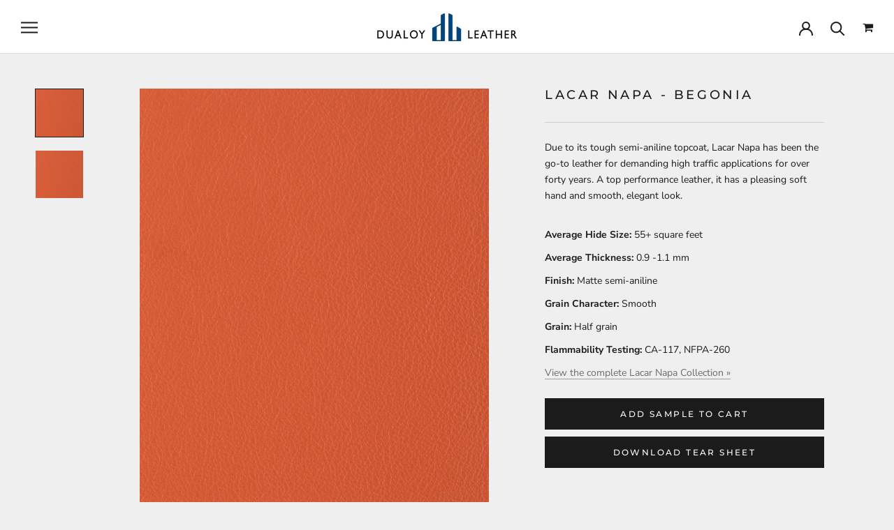

--- FILE ---
content_type: text/html; charset=utf-8
request_url: https://dualoy.com/products/lacar-napa-begonia
body_size: 18843
content:
  
<!doctype html>

<html class="no-js" lang="en">
  <head>
    <meta charset="utf-8">  
    <meta http-equiv="X-UA-Compatible" content="IE=edge,chrome=1">
    <meta name="viewport" content="width=device-width, initial-scale=1.0, height=device-height, minimum-scale=1.0, user-scalable=0">
    <meta name="theme-color" content="">

    <title>
      Lacar Napa - Begonia
      
      
    </title><meta name="description" content="Due to its tough semi-aniline topcoat, Lacar Napa has been the go-to leather for demanding high traffic applications for over forty years. A top performance leather, it has a pleasing soft hand and smooth, elegant look. Average Hide Size: 55+ square feet Average Thickness: 0.9 -1.1 mm Finish: Matte semi-aniline Grain C"><link rel="canonical" href="https://dualoy.com/products/lacar-napa-begonia"><link rel="shortcut icon" href="//dualoy.com/cdn/shop/files/Dualoy_Leather_32x32.png?v=1647375668" type="image/png"><meta property="og:type" content="product">
  <meta property="og:title" content="Lacar Napa - Begonia"><meta property="og:image" content="http://dualoy.com/cdn/shop/products/017_Dualoy_LacarNapa_Begonia_717e83b3-7207-4ead-a3ad-11f43632e7d7_grande.jpg?v=1584105654">
    <meta property="og:image:secure_url" content="https://dualoy.com/cdn/shop/products/017_Dualoy_LacarNapa_Begonia_717e83b3-7207-4ead-a3ad-11f43632e7d7_grande.jpg?v=1584105654"><meta property="product:price:amount" content="0.00">
  <meta property="product:price:currency" content="USD"><meta property="og:description" content="Due to its tough semi-aniline topcoat, Lacar Napa has been the go-to leather for demanding high traffic applications for over forty years. A top performance leather, it has a pleasing soft hand and smooth, elegant look. Average Hide Size: 55+ square feet Average Thickness: 0.9 -1.1 mm Finish: Matte semi-aniline Grain C"><meta property="og:url" content="https://dualoy.com/products/lacar-napa-begonia">
<meta property="og:site_name" content="Dualoy Leather"><meta name="twitter:card" content="summary"><meta name="twitter:title" content="Lacar Napa - Begonia">
  <meta name="twitter:description" content="Due to its tough semi-aniline topcoat, Lacar Napa has been the go-to leather for demanding high traffic applications for over forty years. A top performance leather, it has a pleasing soft hand and smooth, elegant look.

Average Hide Size: 55+ square feet
Average Thickness: 0.9 -1.1 mm
Finish: Matte semi-aniline
Grain Character: Smooth
Grain: Half grain
Flammability Testing: CA-117, NFPA-260
View the complete Lacar Napa Collection »">
  <meta name="twitter:image" content="https://dualoy.com/cdn/shop/products/017_Dualoy_LacarNapa_Begonia_717e83b3-7207-4ead-a3ad-11f43632e7d7_600x600_crop_center.jpg?v=1584105654">

    <script>window.performance && window.performance.mark && window.performance.mark('shopify.content_for_header.start');</script><meta id="shopify-digital-wallet" name="shopify-digital-wallet" content="/17335156790/digital_wallets/dialog">
<meta name="shopify-checkout-api-token" content="5c9f889cd53e197959ec16bb78cc6224">
<link rel="alternate" type="application/json+oembed" href="https://dualoy.com/products/lacar-napa-begonia.oembed">
<script async="async" src="/checkouts/internal/preloads.js?locale=en-US"></script>
<link rel="preconnect" href="https://shop.app" crossorigin="anonymous">
<script async="async" src="https://shop.app/checkouts/internal/preloads.js?locale=en-US&shop_id=17335156790" crossorigin="anonymous"></script>
<script id="shopify-features" type="application/json">{"accessToken":"5c9f889cd53e197959ec16bb78cc6224","betas":["rich-media-storefront-analytics"],"domain":"dualoy.com","predictiveSearch":true,"shopId":17335156790,"locale":"en"}</script>
<script>var Shopify = Shopify || {};
Shopify.shop = "dualoy.myshopify.com";
Shopify.locale = "en";
Shopify.currency = {"active":"USD","rate":"1.0"};
Shopify.country = "US";
Shopify.theme = {"name":"Maddy Edit 2026","id":148766588982,"schema_name":"Prestige","schema_version":"4.3.4","theme_store_id":855,"role":"main"};
Shopify.theme.handle = "null";
Shopify.theme.style = {"id":null,"handle":null};
Shopify.cdnHost = "dualoy.com/cdn";
Shopify.routes = Shopify.routes || {};
Shopify.routes.root = "/";</script>
<script type="module">!function(o){(o.Shopify=o.Shopify||{}).modules=!0}(window);</script>
<script>!function(o){function n(){var o=[];function n(){o.push(Array.prototype.slice.apply(arguments))}return n.q=o,n}var t=o.Shopify=o.Shopify||{};t.loadFeatures=n(),t.autoloadFeatures=n()}(window);</script>
<script>
  window.ShopifyPay = window.ShopifyPay || {};
  window.ShopifyPay.apiHost = "shop.app\/pay";
  window.ShopifyPay.redirectState = null;
</script>
<script id="shop-js-analytics" type="application/json">{"pageType":"product"}</script>
<script defer="defer" async type="module" src="//dualoy.com/cdn/shopifycloud/shop-js/modules/v2/client.init-shop-cart-sync_WVOgQShq.en.esm.js"></script>
<script defer="defer" async type="module" src="//dualoy.com/cdn/shopifycloud/shop-js/modules/v2/chunk.common_C_13GLB1.esm.js"></script>
<script defer="defer" async type="module" src="//dualoy.com/cdn/shopifycloud/shop-js/modules/v2/chunk.modal_CLfMGd0m.esm.js"></script>
<script type="module">
  await import("//dualoy.com/cdn/shopifycloud/shop-js/modules/v2/client.init-shop-cart-sync_WVOgQShq.en.esm.js");
await import("//dualoy.com/cdn/shopifycloud/shop-js/modules/v2/chunk.common_C_13GLB1.esm.js");
await import("//dualoy.com/cdn/shopifycloud/shop-js/modules/v2/chunk.modal_CLfMGd0m.esm.js");

  window.Shopify.SignInWithShop?.initShopCartSync?.({"fedCMEnabled":true,"windoidEnabled":true});

</script>
<script>
  window.Shopify = window.Shopify || {};
  if (!window.Shopify.featureAssets) window.Shopify.featureAssets = {};
  window.Shopify.featureAssets['shop-js'] = {"shop-cart-sync":["modules/v2/client.shop-cart-sync_DuR37GeY.en.esm.js","modules/v2/chunk.common_C_13GLB1.esm.js","modules/v2/chunk.modal_CLfMGd0m.esm.js"],"init-fed-cm":["modules/v2/client.init-fed-cm_BucUoe6W.en.esm.js","modules/v2/chunk.common_C_13GLB1.esm.js","modules/v2/chunk.modal_CLfMGd0m.esm.js"],"shop-toast-manager":["modules/v2/client.shop-toast-manager_B0JfrpKj.en.esm.js","modules/v2/chunk.common_C_13GLB1.esm.js","modules/v2/chunk.modal_CLfMGd0m.esm.js"],"init-shop-cart-sync":["modules/v2/client.init-shop-cart-sync_WVOgQShq.en.esm.js","modules/v2/chunk.common_C_13GLB1.esm.js","modules/v2/chunk.modal_CLfMGd0m.esm.js"],"shop-button":["modules/v2/client.shop-button_B_U3bv27.en.esm.js","modules/v2/chunk.common_C_13GLB1.esm.js","modules/v2/chunk.modal_CLfMGd0m.esm.js"],"init-windoid":["modules/v2/client.init-windoid_DuP9q_di.en.esm.js","modules/v2/chunk.common_C_13GLB1.esm.js","modules/v2/chunk.modal_CLfMGd0m.esm.js"],"shop-cash-offers":["modules/v2/client.shop-cash-offers_BmULhtno.en.esm.js","modules/v2/chunk.common_C_13GLB1.esm.js","modules/v2/chunk.modal_CLfMGd0m.esm.js"],"pay-button":["modules/v2/client.pay-button_CrPSEbOK.en.esm.js","modules/v2/chunk.common_C_13GLB1.esm.js","modules/v2/chunk.modal_CLfMGd0m.esm.js"],"init-customer-accounts":["modules/v2/client.init-customer-accounts_jNk9cPYQ.en.esm.js","modules/v2/client.shop-login-button_DJ5ldayH.en.esm.js","modules/v2/chunk.common_C_13GLB1.esm.js","modules/v2/chunk.modal_CLfMGd0m.esm.js"],"avatar":["modules/v2/client.avatar_BTnouDA3.en.esm.js"],"checkout-modal":["modules/v2/client.checkout-modal_pBPyh9w8.en.esm.js","modules/v2/chunk.common_C_13GLB1.esm.js","modules/v2/chunk.modal_CLfMGd0m.esm.js"],"init-shop-for-new-customer-accounts":["modules/v2/client.init-shop-for-new-customer-accounts_BUoCy7a5.en.esm.js","modules/v2/client.shop-login-button_DJ5ldayH.en.esm.js","modules/v2/chunk.common_C_13GLB1.esm.js","modules/v2/chunk.modal_CLfMGd0m.esm.js"],"init-customer-accounts-sign-up":["modules/v2/client.init-customer-accounts-sign-up_CnczCz9H.en.esm.js","modules/v2/client.shop-login-button_DJ5ldayH.en.esm.js","modules/v2/chunk.common_C_13GLB1.esm.js","modules/v2/chunk.modal_CLfMGd0m.esm.js"],"init-shop-email-lookup-coordinator":["modules/v2/client.init-shop-email-lookup-coordinator_CzjY5t9o.en.esm.js","modules/v2/chunk.common_C_13GLB1.esm.js","modules/v2/chunk.modal_CLfMGd0m.esm.js"],"shop-follow-button":["modules/v2/client.shop-follow-button_CsYC63q7.en.esm.js","modules/v2/chunk.common_C_13GLB1.esm.js","modules/v2/chunk.modal_CLfMGd0m.esm.js"],"shop-login-button":["modules/v2/client.shop-login-button_DJ5ldayH.en.esm.js","modules/v2/chunk.common_C_13GLB1.esm.js","modules/v2/chunk.modal_CLfMGd0m.esm.js"],"shop-login":["modules/v2/client.shop-login_B9ccPdmx.en.esm.js","modules/v2/chunk.common_C_13GLB1.esm.js","modules/v2/chunk.modal_CLfMGd0m.esm.js"],"lead-capture":["modules/v2/client.lead-capture_D0K_KgYb.en.esm.js","modules/v2/chunk.common_C_13GLB1.esm.js","modules/v2/chunk.modal_CLfMGd0m.esm.js"],"payment-terms":["modules/v2/client.payment-terms_BWmiNN46.en.esm.js","modules/v2/chunk.common_C_13GLB1.esm.js","modules/v2/chunk.modal_CLfMGd0m.esm.js"]};
</script>
<script id="__st">var __st={"a":17335156790,"offset":-18000,"reqid":"d69027f6-3ac4-4a5e-a23d-93e06db2b4a6-1769630312","pageurl":"dualoy.com\/products\/lacar-napa-begonia","u":"8b565516bb60","p":"product","rtyp":"product","rid":4481643937846};</script>
<script>window.ShopifyPaypalV4VisibilityTracking = true;</script>
<script id="captcha-bootstrap">!function(){'use strict';const t='contact',e='account',n='new_comment',o=[[t,t],['blogs',n],['comments',n],[t,'customer']],c=[[e,'customer_login'],[e,'guest_login'],[e,'recover_customer_password'],[e,'create_customer']],r=t=>t.map((([t,e])=>`form[action*='/${t}']:not([data-nocaptcha='true']) input[name='form_type'][value='${e}']`)).join(','),a=t=>()=>t?[...document.querySelectorAll(t)].map((t=>t.form)):[];function s(){const t=[...o],e=r(t);return a(e)}const i='password',u='form_key',d=['recaptcha-v3-token','g-recaptcha-response','h-captcha-response',i],f=()=>{try{return window.sessionStorage}catch{return}},m='__shopify_v',_=t=>t.elements[u];function p(t,e,n=!1){try{const o=window.sessionStorage,c=JSON.parse(o.getItem(e)),{data:r}=function(t){const{data:e,action:n}=t;return t[m]||n?{data:e,action:n}:{data:t,action:n}}(c);for(const[e,n]of Object.entries(r))t.elements[e]&&(t.elements[e].value=n);n&&o.removeItem(e)}catch(o){console.error('form repopulation failed',{error:o})}}const l='form_type',E='cptcha';function T(t){t.dataset[E]=!0}const w=window,h=w.document,L='Shopify',v='ce_forms',y='captcha';let A=!1;((t,e)=>{const n=(g='f06e6c50-85a8-45c8-87d0-21a2b65856fe',I='https://cdn.shopify.com/shopifycloud/storefront-forms-hcaptcha/ce_storefront_forms_captcha_hcaptcha.v1.5.2.iife.js',D={infoText:'Protected by hCaptcha',privacyText:'Privacy',termsText:'Terms'},(t,e,n)=>{const o=w[L][v],c=o.bindForm;if(c)return c(t,g,e,D).then(n);var r;o.q.push([[t,g,e,D],n]),r=I,A||(h.body.append(Object.assign(h.createElement('script'),{id:'captcha-provider',async:!0,src:r})),A=!0)});var g,I,D;w[L]=w[L]||{},w[L][v]=w[L][v]||{},w[L][v].q=[],w[L][y]=w[L][y]||{},w[L][y].protect=function(t,e){n(t,void 0,e),T(t)},Object.freeze(w[L][y]),function(t,e,n,w,h,L){const[v,y,A,g]=function(t,e,n){const i=e?o:[],u=t?c:[],d=[...i,...u],f=r(d),m=r(i),_=r(d.filter((([t,e])=>n.includes(e))));return[a(f),a(m),a(_),s()]}(w,h,L),I=t=>{const e=t.target;return e instanceof HTMLFormElement?e:e&&e.form},D=t=>v().includes(t);t.addEventListener('submit',(t=>{const e=I(t);if(!e)return;const n=D(e)&&!e.dataset.hcaptchaBound&&!e.dataset.recaptchaBound,o=_(e),c=g().includes(e)&&(!o||!o.value);(n||c)&&t.preventDefault(),c&&!n&&(function(t){try{if(!f())return;!function(t){const e=f();if(!e)return;const n=_(t);if(!n)return;const o=n.value;o&&e.removeItem(o)}(t);const e=Array.from(Array(32),(()=>Math.random().toString(36)[2])).join('');!function(t,e){_(t)||t.append(Object.assign(document.createElement('input'),{type:'hidden',name:u})),t.elements[u].value=e}(t,e),function(t,e){const n=f();if(!n)return;const o=[...t.querySelectorAll(`input[type='${i}']`)].map((({name:t})=>t)),c=[...d,...o],r={};for(const[a,s]of new FormData(t).entries())c.includes(a)||(r[a]=s);n.setItem(e,JSON.stringify({[m]:1,action:t.action,data:r}))}(t,e)}catch(e){console.error('failed to persist form',e)}}(e),e.submit())}));const S=(t,e)=>{t&&!t.dataset[E]&&(n(t,e.some((e=>e===t))),T(t))};for(const o of['focusin','change'])t.addEventListener(o,(t=>{const e=I(t);D(e)&&S(e,y())}));const B=e.get('form_key'),M=e.get(l),P=B&&M;t.addEventListener('DOMContentLoaded',(()=>{const t=y();if(P)for(const e of t)e.elements[l].value===M&&p(e,B);[...new Set([...A(),...v().filter((t=>'true'===t.dataset.shopifyCaptcha))])].forEach((e=>S(e,t)))}))}(h,new URLSearchParams(w.location.search),n,t,e,['guest_login'])})(!0,!0)}();</script>
<script integrity="sha256-4kQ18oKyAcykRKYeNunJcIwy7WH5gtpwJnB7kiuLZ1E=" data-source-attribution="shopify.loadfeatures" defer="defer" src="//dualoy.com/cdn/shopifycloud/storefront/assets/storefront/load_feature-a0a9edcb.js" crossorigin="anonymous"></script>
<script crossorigin="anonymous" defer="defer" src="//dualoy.com/cdn/shopifycloud/storefront/assets/shopify_pay/storefront-65b4c6d7.js?v=20250812"></script>
<script data-source-attribution="shopify.dynamic_checkout.dynamic.init">var Shopify=Shopify||{};Shopify.PaymentButton=Shopify.PaymentButton||{isStorefrontPortableWallets:!0,init:function(){window.Shopify.PaymentButton.init=function(){};var t=document.createElement("script");t.src="https://dualoy.com/cdn/shopifycloud/portable-wallets/latest/portable-wallets.en.js",t.type="module",document.head.appendChild(t)}};
</script>
<script data-source-attribution="shopify.dynamic_checkout.buyer_consent">
  function portableWalletsHideBuyerConsent(e){var t=document.getElementById("shopify-buyer-consent"),n=document.getElementById("shopify-subscription-policy-button");t&&n&&(t.classList.add("hidden"),t.setAttribute("aria-hidden","true"),n.removeEventListener("click",e))}function portableWalletsShowBuyerConsent(e){var t=document.getElementById("shopify-buyer-consent"),n=document.getElementById("shopify-subscription-policy-button");t&&n&&(t.classList.remove("hidden"),t.removeAttribute("aria-hidden"),n.addEventListener("click",e))}window.Shopify?.PaymentButton&&(window.Shopify.PaymentButton.hideBuyerConsent=portableWalletsHideBuyerConsent,window.Shopify.PaymentButton.showBuyerConsent=portableWalletsShowBuyerConsent);
</script>
<script data-source-attribution="shopify.dynamic_checkout.cart.bootstrap">document.addEventListener("DOMContentLoaded",(function(){function t(){return document.querySelector("shopify-accelerated-checkout-cart, shopify-accelerated-checkout")}if(t())Shopify.PaymentButton.init();else{new MutationObserver((function(e,n){t()&&(Shopify.PaymentButton.init(),n.disconnect())})).observe(document.body,{childList:!0,subtree:!0})}}));
</script>
<link id="shopify-accelerated-checkout-styles" rel="stylesheet" media="screen" href="https://dualoy.com/cdn/shopifycloud/portable-wallets/latest/accelerated-checkout-backwards-compat.css" crossorigin="anonymous">
<style id="shopify-accelerated-checkout-cart">
        #shopify-buyer-consent {
  margin-top: 1em;
  display: inline-block;
  width: 100%;
}

#shopify-buyer-consent.hidden {
  display: none;
}

#shopify-subscription-policy-button {
  background: none;
  border: none;
  padding: 0;
  text-decoration: underline;
  font-size: inherit;
  cursor: pointer;
}

#shopify-subscription-policy-button::before {
  box-shadow: none;
}

      </style>

<script>window.performance && window.performance.mark && window.performance.mark('shopify.content_for_header.end');</script>
    
	<link href="https://maxcdn.bootstrapcdn.com/font-awesome/4.7.0/css/font-awesome.min.css" rel="stylesheet">
    <link rel="stylesheet" href="//dualoy.com/cdn/shop/t/37/assets/theme.scss.css?v=21024609111900462781769623077">
    <link rel="stylesheet" href="https://cdn.jsdelivr.net/gh/fancyapps/fancybox@3.5.7/dist/jquery.fancybox.min.css" />
    <link rel="stylesheet" href="//dualoy.com/cdn/shop/t/37/assets/custom_style.css?v=183014939470985334071769622934">
    <link rel="stylesheet" href="//dualoy.com/cdn/shop/t/37/assets/responsive.css?v=132175281613014413691769622934">
    <link rel="stylesheet" href="//dualoy.com/cdn/shop/t/37/assets/custom.css?v=129335684563781956751769622415">
        
    
    <script src="https://cdn.jsdelivr.net/npm/jquery@3.4.1/dist/jquery.min.js"></script>
    <script src="https://cdn.jsdelivr.net/gh/fancyapps/fancybox@3.5.7/dist/jquery.fancybox.min.js"></script>

    <script>
      // This allows to expose several variables to the global scope, to be used in scripts
      window.theme = {
        template: "product",
        localeRootUrl: '',
        shopCurrency: "USD",
        moneyFormat: "\u003cspan class=hidden\u003e${{ amount }} USD\u003c\/span\u003e",
        moneyWithCurrencyFormat: "\u003cspan class=hidden\u003e${{ amount }} USD\u003c\/span\u003e",
        useNativeMultiCurrency: false,
        currencyConversionEnabled: false,
        currencyConversionMoneyFormat: "money_format",
        currencyConversionRoundAmounts: true,
        productImageSize: "natural",
        searchMode: "product",
        showPageTransition: false,
        showElementStaggering: true,
        showImageZooming: true
      };

      window.languages = {
        cartAddNote: "Add Order Note",
        cartEditNote: "Edit Order Note",
        productImageLoadingError: "This image could not be loaded. Please try to reload the page.",
        productFormAddToCart: "Add Sample to Cart",
        productFormUnavailable: "Unavailable",
        productFormSoldOut: "Sold Out",
        shippingEstimatorOneResult: "1 option available:",
        shippingEstimatorMoreResults: "{{count}} options available:",
        shippingEstimatorNoResults: "No shipping could be found"
      };

//       window.lazySizesConfig = {
//         loadHidden: false,
//         hFac: 0.5,
//         expFactor: 2,
//         ricTimeout: 150,
//         lazyClass: 'Image--lazyLoad',
//         loadingClass: 'Image--lazyLoading',
//         loadedClass: 'Image--lazyLoaded'
//       };
      
         $(function() {
        $('.lazy').Lazy();
    });

      document.documentElement.className = document.documentElement.className.replace('no-js', 'js');
      document.documentElement.style.setProperty('--window-height', window.innerHeight + 'px');

      // We do a quick detection of some features (we could use Modernizr but for so little...)
      (function() {
        document.documentElement.className += ((window.CSS && window.CSS.supports('(position: sticky) or (position: -webkit-sticky)')) ? ' supports-sticky' : ' no-supports-sticky');
        document.documentElement.className += (window.matchMedia('(-moz-touch-enabled: 1), (hover: none)')).matches ? ' no-supports-hover' : ' supports-hover';
      }());

      // This code is done to force reload the page when the back button is hit (which allows to fix stale data on cart, for instance)
      if (performance.navigation.type === 2) {
        location.reload(true);
      }
    </script>

<!--     <script src="//dualoy.com/cdn/shop/t/37/assets/lazysizes.min.js?v=174358363404432586981769622604" async></script> -->
     <script src="//dualoy.com/cdn/shop/t/37/assets/jquery.lazy.min.js?v=72418453740263649271769622506" async></script>

    
<script src="https://polyfill-fastly.net/v3/polyfill.min.js?unknown=polyfill&features=fetch,Element.prototype.closest,Element.prototype.remove,Element.prototype.classList,Array.prototype.includes,Array.prototype.fill,Object.assign,CustomEvent,IntersectionObserver,IntersectionObserverEntry,URL" defer></script>
    <script src="//dualoy.com/cdn/shop/t/37/assets/libs.min.js?v=88466822118989791001769622610" defer></script>
    <script src="//dualoy.com/cdn/shop/t/37/assets/theme.min.js?v=53109466184291106351769622841" defer></script>
    <script src="//dualoy.com/cdn/shop/t/37/assets/custom.js?v=184340825310453959391769622415" defer></script>
    
    <style>
      /*changing lazy code*/
      
      .ProductItem{
      opacity:1!important;
       
      }
      .js .ProductList--grid .ProductItem {
    visibility: visible!important;
}
      .Image--fadeIn, .ImageHero__Image{
        opacity:1!important;
      }
      .Product__Gallery--stack .Product__Slideshow .Image--fadeIn{
         opacity:1!important;
         margin-top:-50px;
      }
      .js .Slideshow__Image{opacity:1;}
      .js .Slideshow__Content .SectionHeader {
        opacity: 1!important;
    	visibility: visible!important;
	}
      .SectionHeader__ButtonWrapper{
      	opacity: 1!important;
    	visibility: visible!important;
      }
      
      @media(max-width:800px){
     	  .Product__Gallery--stack .Product__Slideshow .Image--fadeIn{
          
         	margin-top:0px;
     	 }
      }
      
    </style>
    
  <script type="application/ld+json">
  {
    "@context": "http://schema.org",
    "@type": "Product",
    "offers": [{
          "@type": "Offer",
          "name": "Default Title",
          "availability":"https://schema.org/InStock",
          "price": "0.00",
          "priceCurrency": "USD",
          "priceValidUntil": "2026-02-07","url": "https://dualoy.com/products/lacar-napa-begonia?variant=31828461027382"
        }
],

    "brand": {
      "name": "Dualoy"
    },
    "name": "Lacar Napa - Begonia",
    "description": "Due to its tough semi-aniline topcoat, Lacar Napa has been the go-to leather for demanding high traffic applications for over forty years. A top performance leather, it has a pleasing soft hand and smooth, elegant look.\n\nAverage Hide Size: 55+ square feet\nAverage Thickness: 0.9 -1.1 mm\nFinish: Matte semi-aniline\nGrain Character: Smooth\nGrain: Half grain\nFlammability Testing: CA-117, NFPA-260\nView the complete Lacar Napa Collection »",
    "category": "Browse By Color",
    "url": "https://dualoy.com/products/lacar-napa-begonia",
    "sku": "",
    "image": {
      "@type": "ImageObject",
      "url": "https://dualoy.com/cdn/shop/products/017_Dualoy_LacarNapa_Begonia_717e83b3-7207-4ead-a3ad-11f43632e7d7_1024x.jpg?v=1584105654",
      "image": "https://dualoy.com/cdn/shop/products/017_Dualoy_LacarNapa_Begonia_717e83b3-7207-4ead-a3ad-11f43632e7d7_1024x.jpg?v=1584105654",
      "name": "Lacar Napa - Begonia",
      "width": "1024",
      "height": "1024"
    }
  }
  </script>

  <link href="https://monorail-edge.shopifysvc.com" rel="dns-prefetch">
<script>(function(){if ("sendBeacon" in navigator && "performance" in window) {try {var session_token_from_headers = performance.getEntriesByType('navigation')[0].serverTiming.find(x => x.name == '_s').description;} catch {var session_token_from_headers = undefined;}var session_cookie_matches = document.cookie.match(/_shopify_s=([^;]*)/);var session_token_from_cookie = session_cookie_matches && session_cookie_matches.length === 2 ? session_cookie_matches[1] : "";var session_token = session_token_from_headers || session_token_from_cookie || "";function handle_abandonment_event(e) {var entries = performance.getEntries().filter(function(entry) {return /monorail-edge.shopifysvc.com/.test(entry.name);});if (!window.abandonment_tracked && entries.length === 0) {window.abandonment_tracked = true;var currentMs = Date.now();var navigation_start = performance.timing.navigationStart;var payload = {shop_id: 17335156790,url: window.location.href,navigation_start,duration: currentMs - navigation_start,session_token,page_type: "product"};window.navigator.sendBeacon("https://monorail-edge.shopifysvc.com/v1/produce", JSON.stringify({schema_id: "online_store_buyer_site_abandonment/1.1",payload: payload,metadata: {event_created_at_ms: currentMs,event_sent_at_ms: currentMs}}));}}window.addEventListener('pagehide', handle_abandonment_event);}}());</script>
<script id="web-pixels-manager-setup">(function e(e,d,r,n,o){if(void 0===o&&(o={}),!Boolean(null===(a=null===(i=window.Shopify)||void 0===i?void 0:i.analytics)||void 0===a?void 0:a.replayQueue)){var i,a;window.Shopify=window.Shopify||{};var t=window.Shopify;t.analytics=t.analytics||{};var s=t.analytics;s.replayQueue=[],s.publish=function(e,d,r){return s.replayQueue.push([e,d,r]),!0};try{self.performance.mark("wpm:start")}catch(e){}var l=function(){var e={modern:/Edge?\/(1{2}[4-9]|1[2-9]\d|[2-9]\d{2}|\d{4,})\.\d+(\.\d+|)|Firefox\/(1{2}[4-9]|1[2-9]\d|[2-9]\d{2}|\d{4,})\.\d+(\.\d+|)|Chrom(ium|e)\/(9{2}|\d{3,})\.\d+(\.\d+|)|(Maci|X1{2}).+ Version\/(15\.\d+|(1[6-9]|[2-9]\d|\d{3,})\.\d+)([,.]\d+|)( \(\w+\)|)( Mobile\/\w+|) Safari\/|Chrome.+OPR\/(9{2}|\d{3,})\.\d+\.\d+|(CPU[ +]OS|iPhone[ +]OS|CPU[ +]iPhone|CPU IPhone OS|CPU iPad OS)[ +]+(15[._]\d+|(1[6-9]|[2-9]\d|\d{3,})[._]\d+)([._]\d+|)|Android:?[ /-](13[3-9]|1[4-9]\d|[2-9]\d{2}|\d{4,})(\.\d+|)(\.\d+|)|Android.+Firefox\/(13[5-9]|1[4-9]\d|[2-9]\d{2}|\d{4,})\.\d+(\.\d+|)|Android.+Chrom(ium|e)\/(13[3-9]|1[4-9]\d|[2-9]\d{2}|\d{4,})\.\d+(\.\d+|)|SamsungBrowser\/([2-9]\d|\d{3,})\.\d+/,legacy:/Edge?\/(1[6-9]|[2-9]\d|\d{3,})\.\d+(\.\d+|)|Firefox\/(5[4-9]|[6-9]\d|\d{3,})\.\d+(\.\d+|)|Chrom(ium|e)\/(5[1-9]|[6-9]\d|\d{3,})\.\d+(\.\d+|)([\d.]+$|.*Safari\/(?![\d.]+ Edge\/[\d.]+$))|(Maci|X1{2}).+ Version\/(10\.\d+|(1[1-9]|[2-9]\d|\d{3,})\.\d+)([,.]\d+|)( \(\w+\)|)( Mobile\/\w+|) Safari\/|Chrome.+OPR\/(3[89]|[4-9]\d|\d{3,})\.\d+\.\d+|(CPU[ +]OS|iPhone[ +]OS|CPU[ +]iPhone|CPU IPhone OS|CPU iPad OS)[ +]+(10[._]\d+|(1[1-9]|[2-9]\d|\d{3,})[._]\d+)([._]\d+|)|Android:?[ /-](13[3-9]|1[4-9]\d|[2-9]\d{2}|\d{4,})(\.\d+|)(\.\d+|)|Mobile Safari.+OPR\/([89]\d|\d{3,})\.\d+\.\d+|Android.+Firefox\/(13[5-9]|1[4-9]\d|[2-9]\d{2}|\d{4,})\.\d+(\.\d+|)|Android.+Chrom(ium|e)\/(13[3-9]|1[4-9]\d|[2-9]\d{2}|\d{4,})\.\d+(\.\d+|)|Android.+(UC? ?Browser|UCWEB|U3)[ /]?(15\.([5-9]|\d{2,})|(1[6-9]|[2-9]\d|\d{3,})\.\d+)\.\d+|SamsungBrowser\/(5\.\d+|([6-9]|\d{2,})\.\d+)|Android.+MQ{2}Browser\/(14(\.(9|\d{2,})|)|(1[5-9]|[2-9]\d|\d{3,})(\.\d+|))(\.\d+|)|K[Aa][Ii]OS\/(3\.\d+|([4-9]|\d{2,})\.\d+)(\.\d+|)/},d=e.modern,r=e.legacy,n=navigator.userAgent;return n.match(d)?"modern":n.match(r)?"legacy":"unknown"}(),u="modern"===l?"modern":"legacy",c=(null!=n?n:{modern:"",legacy:""})[u],f=function(e){return[e.baseUrl,"/wpm","/b",e.hashVersion,"modern"===e.buildTarget?"m":"l",".js"].join("")}({baseUrl:d,hashVersion:r,buildTarget:u}),m=function(e){var d=e.version,r=e.bundleTarget,n=e.surface,o=e.pageUrl,i=e.monorailEndpoint;return{emit:function(e){var a=e.status,t=e.errorMsg,s=(new Date).getTime(),l=JSON.stringify({metadata:{event_sent_at_ms:s},events:[{schema_id:"web_pixels_manager_load/3.1",payload:{version:d,bundle_target:r,page_url:o,status:a,surface:n,error_msg:t},metadata:{event_created_at_ms:s}}]});if(!i)return console&&console.warn&&console.warn("[Web Pixels Manager] No Monorail endpoint provided, skipping logging."),!1;try{return self.navigator.sendBeacon.bind(self.navigator)(i,l)}catch(e){}var u=new XMLHttpRequest;try{return u.open("POST",i,!0),u.setRequestHeader("Content-Type","text/plain"),u.send(l),!0}catch(e){return console&&console.warn&&console.warn("[Web Pixels Manager] Got an unhandled error while logging to Monorail."),!1}}}}({version:r,bundleTarget:l,surface:e.surface,pageUrl:self.location.href,monorailEndpoint:e.monorailEndpoint});try{o.browserTarget=l,function(e){var d=e.src,r=e.async,n=void 0===r||r,o=e.onload,i=e.onerror,a=e.sri,t=e.scriptDataAttributes,s=void 0===t?{}:t,l=document.createElement("script"),u=document.querySelector("head"),c=document.querySelector("body");if(l.async=n,l.src=d,a&&(l.integrity=a,l.crossOrigin="anonymous"),s)for(var f in s)if(Object.prototype.hasOwnProperty.call(s,f))try{l.dataset[f]=s[f]}catch(e){}if(o&&l.addEventListener("load",o),i&&l.addEventListener("error",i),u)u.appendChild(l);else{if(!c)throw new Error("Did not find a head or body element to append the script");c.appendChild(l)}}({src:f,async:!0,onload:function(){if(!function(){var e,d;return Boolean(null===(d=null===(e=window.Shopify)||void 0===e?void 0:e.analytics)||void 0===d?void 0:d.initialized)}()){var d=window.webPixelsManager.init(e)||void 0;if(d){var r=window.Shopify.analytics;r.replayQueue.forEach((function(e){var r=e[0],n=e[1],o=e[2];d.publishCustomEvent(r,n,o)})),r.replayQueue=[],r.publish=d.publishCustomEvent,r.visitor=d.visitor,r.initialized=!0}}},onerror:function(){return m.emit({status:"failed",errorMsg:"".concat(f," has failed to load")})},sri:function(e){var d=/^sha384-[A-Za-z0-9+/=]+$/;return"string"==typeof e&&d.test(e)}(c)?c:"",scriptDataAttributes:o}),m.emit({status:"loading"})}catch(e){m.emit({status:"failed",errorMsg:(null==e?void 0:e.message)||"Unknown error"})}}})({shopId: 17335156790,storefrontBaseUrl: "https://dualoy.com",extensionsBaseUrl: "https://extensions.shopifycdn.com/cdn/shopifycloud/web-pixels-manager",monorailEndpoint: "https://monorail-edge.shopifysvc.com/unstable/produce_batch",surface: "storefront-renderer",enabledBetaFlags: ["2dca8a86"],webPixelsConfigList: [{"id":"466321462","configuration":"{\"tagID\":\"2613087421037\"}","eventPayloadVersion":"v1","runtimeContext":"STRICT","scriptVersion":"18031546ee651571ed29edbe71a3550b","type":"APP","apiClientId":3009811,"privacyPurposes":["ANALYTICS","MARKETING","SALE_OF_DATA"],"dataSharingAdjustments":{"protectedCustomerApprovalScopes":["read_customer_address","read_customer_email","read_customer_name","read_customer_personal_data","read_customer_phone"]}},{"id":"shopify-app-pixel","configuration":"{}","eventPayloadVersion":"v1","runtimeContext":"STRICT","scriptVersion":"0450","apiClientId":"shopify-pixel","type":"APP","privacyPurposes":["ANALYTICS","MARKETING"]},{"id":"shopify-custom-pixel","eventPayloadVersion":"v1","runtimeContext":"LAX","scriptVersion":"0450","apiClientId":"shopify-pixel","type":"CUSTOM","privacyPurposes":["ANALYTICS","MARKETING"]}],isMerchantRequest: false,initData: {"shop":{"name":"Dualoy Leather","paymentSettings":{"currencyCode":"USD"},"myshopifyDomain":"dualoy.myshopify.com","countryCode":"US","storefrontUrl":"https:\/\/dualoy.com"},"customer":null,"cart":null,"checkout":null,"productVariants":[{"price":{"amount":0.0,"currencyCode":"USD"},"product":{"title":"Lacar Napa - Begonia","vendor":"Dualoy","id":"4481643937846","untranslatedTitle":"Lacar Napa - Begonia","url":"\/products\/lacar-napa-begonia","type":"Browse By Color"},"id":"31828461027382","image":{"src":"\/\/dualoy.com\/cdn\/shop\/products\/017_Dualoy_LacarNapa_Begonia_717e83b3-7207-4ead-a3ad-11f43632e7d7.jpg?v=1584105654"},"sku":"","title":"Default Title","untranslatedTitle":"Default Title"}],"purchasingCompany":null},},"https://dualoy.com/cdn","fcfee988w5aeb613cpc8e4bc33m6693e112",{"modern":"","legacy":""},{"shopId":"17335156790","storefrontBaseUrl":"https:\/\/dualoy.com","extensionBaseUrl":"https:\/\/extensions.shopifycdn.com\/cdn\/shopifycloud\/web-pixels-manager","surface":"storefront-renderer","enabledBetaFlags":"[\"2dca8a86\"]","isMerchantRequest":"false","hashVersion":"fcfee988w5aeb613cpc8e4bc33m6693e112","publish":"custom","events":"[[\"page_viewed\",{}],[\"product_viewed\",{\"productVariant\":{\"price\":{\"amount\":0.0,\"currencyCode\":\"USD\"},\"product\":{\"title\":\"Lacar Napa - Begonia\",\"vendor\":\"Dualoy\",\"id\":\"4481643937846\",\"untranslatedTitle\":\"Lacar Napa - Begonia\",\"url\":\"\/products\/lacar-napa-begonia\",\"type\":\"Browse By Color\"},\"id\":\"31828461027382\",\"image\":{\"src\":\"\/\/dualoy.com\/cdn\/shop\/products\/017_Dualoy_LacarNapa_Begonia_717e83b3-7207-4ead-a3ad-11f43632e7d7.jpg?v=1584105654\"},\"sku\":\"\",\"title\":\"Default Title\",\"untranslatedTitle\":\"Default Title\"}}]]"});</script><script>
  window.ShopifyAnalytics = window.ShopifyAnalytics || {};
  window.ShopifyAnalytics.meta = window.ShopifyAnalytics.meta || {};
  window.ShopifyAnalytics.meta.currency = 'USD';
  var meta = {"product":{"id":4481643937846,"gid":"gid:\/\/shopify\/Product\/4481643937846","vendor":"Dualoy","type":"Browse By Color","handle":"lacar-napa-begonia","variants":[{"id":31828461027382,"price":0,"name":"Lacar Napa - Begonia","public_title":null,"sku":""}],"remote":false},"page":{"pageType":"product","resourceType":"product","resourceId":4481643937846,"requestId":"d69027f6-3ac4-4a5e-a23d-93e06db2b4a6-1769630312"}};
  for (var attr in meta) {
    window.ShopifyAnalytics.meta[attr] = meta[attr];
  }
</script>
<script class="analytics">
  (function () {
    var customDocumentWrite = function(content) {
      var jquery = null;

      if (window.jQuery) {
        jquery = window.jQuery;
      } else if (window.Checkout && window.Checkout.$) {
        jquery = window.Checkout.$;
      }

      if (jquery) {
        jquery('body').append(content);
      }
    };

    var hasLoggedConversion = function(token) {
      if (token) {
        return document.cookie.indexOf('loggedConversion=' + token) !== -1;
      }
      return false;
    }

    var setCookieIfConversion = function(token) {
      if (token) {
        var twoMonthsFromNow = new Date(Date.now());
        twoMonthsFromNow.setMonth(twoMonthsFromNow.getMonth() + 2);

        document.cookie = 'loggedConversion=' + token + '; expires=' + twoMonthsFromNow;
      }
    }

    var trekkie = window.ShopifyAnalytics.lib = window.trekkie = window.trekkie || [];
    if (trekkie.integrations) {
      return;
    }
    trekkie.methods = [
      'identify',
      'page',
      'ready',
      'track',
      'trackForm',
      'trackLink'
    ];
    trekkie.factory = function(method) {
      return function() {
        var args = Array.prototype.slice.call(arguments);
        args.unshift(method);
        trekkie.push(args);
        return trekkie;
      };
    };
    for (var i = 0; i < trekkie.methods.length; i++) {
      var key = trekkie.methods[i];
      trekkie[key] = trekkie.factory(key);
    }
    trekkie.load = function(config) {
      trekkie.config = config || {};
      trekkie.config.initialDocumentCookie = document.cookie;
      var first = document.getElementsByTagName('script')[0];
      var script = document.createElement('script');
      script.type = 'text/javascript';
      script.onerror = function(e) {
        var scriptFallback = document.createElement('script');
        scriptFallback.type = 'text/javascript';
        scriptFallback.onerror = function(error) {
                var Monorail = {
      produce: function produce(monorailDomain, schemaId, payload) {
        var currentMs = new Date().getTime();
        var event = {
          schema_id: schemaId,
          payload: payload,
          metadata: {
            event_created_at_ms: currentMs,
            event_sent_at_ms: currentMs
          }
        };
        return Monorail.sendRequest("https://" + monorailDomain + "/v1/produce", JSON.stringify(event));
      },
      sendRequest: function sendRequest(endpointUrl, payload) {
        // Try the sendBeacon API
        if (window && window.navigator && typeof window.navigator.sendBeacon === 'function' && typeof window.Blob === 'function' && !Monorail.isIos12()) {
          var blobData = new window.Blob([payload], {
            type: 'text/plain'
          });

          if (window.navigator.sendBeacon(endpointUrl, blobData)) {
            return true;
          } // sendBeacon was not successful

        } // XHR beacon

        var xhr = new XMLHttpRequest();

        try {
          xhr.open('POST', endpointUrl);
          xhr.setRequestHeader('Content-Type', 'text/plain');
          xhr.send(payload);
        } catch (e) {
          console.log(e);
        }

        return false;
      },
      isIos12: function isIos12() {
        return window.navigator.userAgent.lastIndexOf('iPhone; CPU iPhone OS 12_') !== -1 || window.navigator.userAgent.lastIndexOf('iPad; CPU OS 12_') !== -1;
      }
    };
    Monorail.produce('monorail-edge.shopifysvc.com',
      'trekkie_storefront_load_errors/1.1',
      {shop_id: 17335156790,
      theme_id: 148766588982,
      app_name: "storefront",
      context_url: window.location.href,
      source_url: "//dualoy.com/cdn/s/trekkie.storefront.a804e9514e4efded663580eddd6991fcc12b5451.min.js"});

        };
        scriptFallback.async = true;
        scriptFallback.src = '//dualoy.com/cdn/s/trekkie.storefront.a804e9514e4efded663580eddd6991fcc12b5451.min.js';
        first.parentNode.insertBefore(scriptFallback, first);
      };
      script.async = true;
      script.src = '//dualoy.com/cdn/s/trekkie.storefront.a804e9514e4efded663580eddd6991fcc12b5451.min.js';
      first.parentNode.insertBefore(script, first);
    };
    trekkie.load(
      {"Trekkie":{"appName":"storefront","development":false,"defaultAttributes":{"shopId":17335156790,"isMerchantRequest":null,"themeId":148766588982,"themeCityHash":"5547482364442182802","contentLanguage":"en","currency":"USD","eventMetadataId":"feb6e0a3-3049-463e-a78c-6224a1920e76"},"isServerSideCookieWritingEnabled":true,"monorailRegion":"shop_domain","enabledBetaFlags":["65f19447","b5387b81"]},"Session Attribution":{},"S2S":{"facebookCapiEnabled":false,"source":"trekkie-storefront-renderer","apiClientId":580111}}
    );

    var loaded = false;
    trekkie.ready(function() {
      if (loaded) return;
      loaded = true;

      window.ShopifyAnalytics.lib = window.trekkie;

      var originalDocumentWrite = document.write;
      document.write = customDocumentWrite;
      try { window.ShopifyAnalytics.merchantGoogleAnalytics.call(this); } catch(error) {};
      document.write = originalDocumentWrite;

      window.ShopifyAnalytics.lib.page(null,{"pageType":"product","resourceType":"product","resourceId":4481643937846,"requestId":"d69027f6-3ac4-4a5e-a23d-93e06db2b4a6-1769630312","shopifyEmitted":true});

      var match = window.location.pathname.match(/checkouts\/(.+)\/(thank_you|post_purchase)/)
      var token = match? match[1]: undefined;
      if (!hasLoggedConversion(token)) {
        setCookieIfConversion(token);
        window.ShopifyAnalytics.lib.track("Viewed Product",{"currency":"USD","variantId":31828461027382,"productId":4481643937846,"productGid":"gid:\/\/shopify\/Product\/4481643937846","name":"Lacar Napa - Begonia","price":"0.00","sku":"","brand":"Dualoy","variant":null,"category":"Browse By Color","nonInteraction":true,"remote":false},undefined,undefined,{"shopifyEmitted":true});
      window.ShopifyAnalytics.lib.track("monorail:\/\/trekkie_storefront_viewed_product\/1.1",{"currency":"USD","variantId":31828461027382,"productId":4481643937846,"productGid":"gid:\/\/shopify\/Product\/4481643937846","name":"Lacar Napa - Begonia","price":"0.00","sku":"","brand":"Dualoy","variant":null,"category":"Browse By Color","nonInteraction":true,"remote":false,"referer":"https:\/\/dualoy.com\/products\/lacar-napa-begonia"});
      }
    });


        var eventsListenerScript = document.createElement('script');
        eventsListenerScript.async = true;
        eventsListenerScript.src = "//dualoy.com/cdn/shopifycloud/storefront/assets/shop_events_listener-3da45d37.js";
        document.getElementsByTagName('head')[0].appendChild(eventsListenerScript);

})();</script>
<script
  defer
  src="https://dualoy.com/cdn/shopifycloud/perf-kit/shopify-perf-kit-3.1.0.min.js"
  data-application="storefront-renderer"
  data-shop-id="17335156790"
  data-render-region="gcp-us-east1"
  data-page-type="product"
  data-theme-instance-id="148766588982"
  data-theme-name="Prestige"
  data-theme-version="4.3.4"
  data-monorail-region="shop_domain"
  data-resource-timing-sampling-rate="10"
  data-shs="true"
  data-shs-beacon="true"
  data-shs-export-with-fetch="true"
  data-shs-logs-sample-rate="1"
  data-shs-beacon-endpoint="https://dualoy.com/api/collect"
></script>
</head>

  <body class="prestige--v4 has-product  template-product product-allure">
    <a class="PageSkipLink u-visually-hidden" href="#main">Skip to content</a>
    <span class="LoadingBar"></span>
    <div class="PageOverlay"></div>
    <div class="PageTransition"></div>

    <div id="shopify-section-popup" class="shopify-section"></div>
    <div id="shopify-section-sidebar-menu" class="shopify-section"><section id="sidebar-menu" class="SidebarMenu Drawer Drawer--small Drawer--fromLeft" aria-hidden="true" data-section-id="sidebar-menu" data-section-type="sidebar-menu">
    <header class="Drawer__Header" data-drawer-animated-left>
      <button class="Drawer__Close Icon-Wrapper--clickable" data-action="close-drawer" data-drawer-id="sidebar-menu" aria-label="Close navigation"><svg class="Icon Icon--close" role="presentation" viewBox="0 0 16 14">
      <path d="M15 0L1 14m14 0L1 0" stroke="currentColor" fill="none" fill-rule="evenodd"></path>
    </svg></button>
    </header>

    <div class="Drawer__Content">
      <div class="Drawer__Main" data-drawer-animated-left data-scrollable>
        <div class="Drawer__Container">
          <nav class="SidebarMenu__Nav SidebarMenu__Nav--primary" aria-label="Sidebar navigation"><div class="Collapsible"><button class="Collapsible__Button Heading u-h6" data-action="toggle-collapsible" aria-expanded="false">Leather + Suede<span class="Collapsible__Plus"></span>
                  </button>

                  <div class="Collapsible__Inner">
                    <div class="Collapsible__Content"><div class="Collapsible"><a href="/collections/browse-by-color" class="Collapsible__Button Heading Text--subdued Link Link--primary u-h7">Browse By Color</a></div><div class="Collapsible"><button class="Collapsible__Button Heading Text--subdued Link--primary u-h7" data-action="toggle-collapsible" aria-expanded="false">Browse By Collection<span class="Collapsible__Plus"></span>
                            </button>

                            <div class="Collapsible__Inner">
                              <div class="Collapsible__Content">
                                <ul class="Linklist Linklist--bordered Linklist--spacingLoose"><li class="Linklist__Item">
                                      <a href="/collections/all-collections" class="Text--subdued Link Link--primary">All Collections</a>
                                    </li><li class="Linklist__Item">
                                      <a href="/collections/upholstery-leathers" class="Text--subdued Link Link--primary">Upholstery Leather</a>
                                    </li><li class="Linklist__Item">
                                      <a href="/collections/woven-leathers" class="Text--subdued Link Link--primary">Woven Leather</a>
                                    </li></ul>
                              </div>
                            </div></div></div>
                  </div></div><div class="Collapsible"><a href="/collections/woven-leathers" class="Collapsible__Button Heading Link Link--primary u-h6">Woven Leather</a></div><div class="Collapsible"><a href="/collections/horsehair-fabrics" class="Collapsible__Button Heading Link Link--primary u-h6">Horsehair Fabric</a></div><div class="Collapsible"><a href="/collections/shearling" class="Collapsible__Button Heading Link Link--primary u-h6">Shearling</a></div><div class="Collapsible"><a href="/pages/parchment" class="Collapsible__Button Heading Link Link--primary u-h6">Parchment </a></div><div class="Collapsible"><a href="/pages/architectural-applications" class="Collapsible__Button Heading Link Link--primary u-h6">Architectural Applications</a></div><div class="Collapsible"><a href="/pages/about" class="Collapsible__Button Heading Link Link--primary u-h6">About</a></div><div class="Collapsible"><a href="/pages/contact" class="Collapsible__Button Heading Link Link--primary u-h6">Contact</a></div></nav><nav class="SidebarMenu__Nav SidebarMenu__Nav--secondary">
            <ul class="Linklist Linklist--spacingLoose"><li class="Linklist__Item">
                  <a href="/account" class="Text--subdued Link Link--primary">Account</a>
                </li></ul>
          </nav>
        </div>
      </div><aside class="Drawer__Footer" data-drawer-animated-bottom><ul class="SidebarMenu__Social HorizontalList HorizontalList--spacingFill">
    <li class="HorizontalList__Item">
      <a href="https://www.instagram.com/dualoyleather/" class="Link Link--primary" target="_blank" rel="noopener" aria-label="Instagram">
        <span class="Icon-Wrapper--clickable"><svg class="Icon Icon--instagram" role="presentation" viewBox="0 0 32 32">
      <path d="M15.994 2.886c4.273 0 4.775.019 6.464.095 1.562.07 2.406.33 2.971.552.749.292 1.283.635 1.841 1.194s.908 1.092 1.194 1.841c.216.565.483 1.41.552 2.971.076 1.689.095 2.19.095 6.464s-.019 4.775-.095 6.464c-.07 1.562-.33 2.406-.552 2.971-.292.749-.635 1.283-1.194 1.841s-1.092.908-1.841 1.194c-.565.216-1.41.483-2.971.552-1.689.076-2.19.095-6.464.095s-4.775-.019-6.464-.095c-1.562-.07-2.406-.33-2.971-.552-.749-.292-1.283-.635-1.841-1.194s-.908-1.092-1.194-1.841c-.216-.565-.483-1.41-.552-2.971-.076-1.689-.095-2.19-.095-6.464s.019-4.775.095-6.464c.07-1.562.33-2.406.552-2.971.292-.749.635-1.283 1.194-1.841s1.092-.908 1.841-1.194c.565-.216 1.41-.483 2.971-.552 1.689-.083 2.19-.095 6.464-.095zm0-2.883c-4.343 0-4.889.019-6.597.095-1.702.076-2.864.349-3.879.743-1.054.406-1.943.959-2.832 1.848S1.251 4.473.838 5.521C.444 6.537.171 7.699.095 9.407.019 11.109 0 11.655 0 15.997s.019 4.889.095 6.597c.076 1.702.349 2.864.743 3.886.406 1.054.959 1.943 1.848 2.832s1.784 1.435 2.832 1.848c1.016.394 2.178.667 3.886.743s2.248.095 6.597.095 4.889-.019 6.597-.095c1.702-.076 2.864-.349 3.886-.743 1.054-.406 1.943-.959 2.832-1.848s1.435-1.784 1.848-2.832c.394-1.016.667-2.178.743-3.886s.095-2.248.095-6.597-.019-4.889-.095-6.597c-.076-1.702-.349-2.864-.743-3.886-.406-1.054-.959-1.943-1.848-2.832S27.532 1.247 26.484.834C25.468.44 24.306.167 22.598.091c-1.714-.07-2.26-.089-6.603-.089zm0 7.778c-4.533 0-8.216 3.676-8.216 8.216s3.683 8.216 8.216 8.216 8.216-3.683 8.216-8.216-3.683-8.216-8.216-8.216zm0 13.549c-2.946 0-5.333-2.387-5.333-5.333s2.387-5.333 5.333-5.333 5.333 2.387 5.333 5.333-2.387 5.333-5.333 5.333zM26.451 7.457c0 1.059-.858 1.917-1.917 1.917s-1.917-.858-1.917-1.917c0-1.059.858-1.917 1.917-1.917s1.917.858 1.917 1.917z"></path>
    </svg></span>
      </a>
    </li>

    

  </ul>

</aside></div>
</section>

</div>
<div id="sidebar-cart" class="Drawer Drawer--fromRight" aria-hidden="true" data-section-id="cart" data-section-type="cart" data-section-settings='{
  "type": "drawer",
  "itemCount": 0,
  "drawer": true,
  "hasShippingEstimator": false
}'>
  <div class="Drawer__Header Drawer__Header--bordered Drawer__Container">
      <span class="Drawer__Title Heading u-h4">Cart</span>

      <button class="Drawer__Close Icon-Wrapper--clickable" data-action="close-drawer" data-drawer-id="sidebar-cart" aria-label="Close cart"><svg class="Icon Icon--close" role="presentation" viewBox="0 0 16 14">
      <path d="M15 0L1 14m14 0L1 0" stroke="currentColor" fill="none" fill-rule="evenodd"></path>
    </svg></button>
  </div>

  <form class="Cart Drawer__Content" action="/cart" method="POST" novalidate>
    <div class="Drawer__Main" data-scrollable><p class="Cart__Empty Heading u-h5">Your cart is empty</p></div></form>
</div>
<div class="PageContainer">
      <div id="shopify-section-announcement" class="shopify-section"></div>
      
      <div id="shopify-section-header" class="shopify-section shopify-section--header"><div id="Search" class="Search" aria-hidden="true">
  <div class="Search__Inner">
    <div class="Search__SearchBar">
      <form action="/search" name="GET" role="search" class="Search__Form">
        <div class="Search__InputIconWrapper">
          <span class="hidden-tablet-and-up"><svg class="Icon Icon--search" role="presentation" viewBox="0 0 18 17">
      <g transform="translate(1 1)" stroke="currentColor" fill="none" fill-rule="evenodd" stroke-linecap="square">
        <path d="M16 16l-5.0752-5.0752"></path>
        <circle cx="6.4" cy="6.4" r="6.4"></circle>
      </g>
    </svg></span>
          <span class="hidden-phone"><svg class="Icon Icon--search-desktop" role="presentation" viewBox="0 0 21 21">
      <g transform="translate(1 1)" stroke="currentColor" stroke-width="2" fill="none" fill-rule="evenodd" stroke-linecap="square">
        <path d="M18 18l-5.7096-5.7096"></path>
        <circle cx="7.2" cy="7.2" r="7.2"></circle>
      </g>
    </svg></span>
        </div>

        <input type="search" class="Search__Input Heading" name="q" autocomplete="off" autocorrect="off" autocapitalize="off" placeholder="Search..." autofocus>
        <input type="hidden" name="type" value="product">
      </form>

      <button class="Search__Close Link Link--primary" data-action="close-search"><svg class="Icon Icon--close" role="presentation" viewBox="0 0 16 14">
      <path d="M15 0L1 14m14 0L1 0" stroke="currentColor" fill="none" fill-rule="evenodd"></path>
    </svg></button>
    </div>

    <div class="Search__Results" aria-hidden="true"></div>
  </div>
</div><header id="section-header"
        class="Header Header--sidebar Header--initialized  Header--withIcons"
        data-section-id="header"
        data-section-type="header"
        data-section-settings='{
  "navigationStyle": "sidebar",
  "hasTransparentHeader": false,
  "isSticky": true
}'
        role="banner">
  <div class="Header__Wrapper">
    <div class="Header__FlexItem Header__FlexItem--fill">
      <button class="Header__Icon Icon-Wrapper Icon-Wrapper--clickable " aria-expanded="false" data-action="open-drawer" data-drawer-id="sidebar-menu" aria-label="Open navigation">
        <span class="hidden-tablet-and-up"><svg class="Icon Icon--nav" role="presentation" viewBox="0 0 20 14">
      <path d="M0 14v-1h20v1H0zm0-7.5h20v1H0v-1zM0 0h20v1H0V0z" fill="currentColor"></path>
    </svg></span>
        <span class="hidden-phone"><svg class="Icon Icon--nav-desktop" role="presentation" viewBox="0 0 24 16">
      <path d="M0 15.985v-2h24v2H0zm0-9h24v2H0v-2zm0-7h24v2H0v-2z" fill="currentColor"></path>
    </svg></span>
      </button></div><div class="Header__FlexItem Header__FlexItem--logo"><div class="Header__Logo"><a href="/" class="Header__LogoLink"><img class="Header__LogoImage Header__LogoImage--primary"
               src="//dualoy.com/cdn/shop/files/color-logo_200x.png?v=1614295599"
               srcset="//dualoy.com/cdn/shop/files/color-logo_200x.png?v=1614295599 1x, //dualoy.com/cdn/shop/files/color-logo_200x@2x.png?v=1614295599 2x"
               width="200"
               alt="Dualoy Leather"></a></div></div>

    <div class="Header__FlexItem Header__FlexItem--fill"><a href="/account" class="Header__Icon Icon-Wrapper Icon-Wrapper--clickable hidden-phone"><svg class="Icon Icon--account" role="presentation" viewBox="0 0 20 20">
      <g transform="translate(1 1)" stroke="currentColor" stroke-width="2" fill="none" fill-rule="evenodd" stroke-linecap="square">
        <path d="M0 18c0-4.5188182 3.663-8.18181818 8.18181818-8.18181818h1.63636364C14.337 9.81818182 18 13.4811818 18 18"></path>
        <circle cx="9" cy="4.90909091" r="4.90909091"></circle>
      </g>
    </svg></a><a href="/search" class="Header__Icon Icon-Wrapper Icon-Wrapper--clickable " data-action="toggle-search" aria-label="Search">
        <span class="hidden-tablet-and-up"><svg class="Icon Icon--search" role="presentation" viewBox="0 0 18 17">
      <g transform="translate(1 1)" stroke="currentColor" fill="none" fill-rule="evenodd" stroke-linecap="square">
        <path d="M16 16l-5.0752-5.0752"></path>
        <circle cx="6.4" cy="6.4" r="6.4"></circle>
      </g>
    </svg></span>
        <span class="hidden-phone"><svg class="Icon Icon--search-desktop" role="presentation" viewBox="0 0 21 21">
      <g transform="translate(1 1)" stroke="currentColor" stroke-width="2" fill="none" fill-rule="evenodd" stroke-linecap="square">
        <path d="M18 18l-5.7096-5.7096"></path>
        <circle cx="7.2" cy="7.2" r="7.2"></circle>
      </g>
    </svg></span>
      </a>

      <a href="/cart" class="Header__Icon Icon-Wrapper Icon-Wrapper--clickable " data-action="open-drawer" data-drawer-id="sidebar-cart" aria-expanded="false" aria-label="Open cart">
        <span class="hidden-tablet-and-up"><i class="fa fa-shopping-cart icon-cart" aria-hidden="true"></i></span>
        <span class="hidden-phone"><i class="fa fa-shopping-cart icon-cart" aria-hidden="true"></i></span>
        <span class="Header__CartDot "></span>
      </a>
    </div>
  </div>


</header>

<style>:root {
      --use-sticky-header: 1;
      --use-unsticky-header: 0;
    }

    .shopify-section--header {
      position: -webkit-sticky;
      position: sticky;
    }@media screen and (max-width: 640px) {
      .Header__LogoImage {
        max-width: 100px;
      }
    }:root {
      --header-is-not-transparent: 1;
      --header-is-transparent: 0;
    }.menu-color{width:35px;height:25px;}
</style>

<script>
  document.documentElement.style.setProperty('--header-height', document.getElementById('shopify-section-header').offsetHeight + 'px');
</script>

</div>      

      <main id="main" role="main">
        <div id="shopify-section-allure-product-template" class="shopify-section shopify-section--bordered"><section class="Product Product--medium" data-section-id="allure-product-template" data-section-type="product" data-section-settings='{
  "enableHistoryState": true,
  "templateSuffix": "allure",
  "showInventoryQuantity": false,
  "showSku": null,
  "stackProductImages": true,
  "showThumbnails": true,
  "inventoryQuantityThreshold": 0,
  "showPriceInButton": false,
  "enableImageZoom": true,
  "showPaymentButton": false,
  "useAjaxCart": true
}'>
  <div class="Product__Wrapper"><div class="Product__Gallery Product__Gallery--stack Product__Gallery--withThumbnails">
        <span id="ProductGallery" class="Anchor"></span><div class="Product__ActionList hidden-lap-and-up">
          <div class="Product__ActionItem hidden-lap-and-up">
          <button class="RoundButton RoundButton--small RoundButton--flat" data-action="open-product-zoom"><svg class="Icon Icon--plus" role="presentation" viewBox="0 0 16 16">
      <g stroke="currentColor" fill="none" fill-rule="evenodd" stroke-linecap="square">
        <path d="M8,1 L8,15"></path>
        <path d="M1,8 L15,8"></path>
      </g>
    </svg></button>
        </div>
          </div><div class="Product__SlideshowNav Product__SlideshowNav--thumbnails">
                <div class="Product__SlideshowNavScroller">
                    
<a href="#Image15315972292662" alt="Default Title" data-image-id="15315972292662" class="Product__SlideshowNavImage  AspectRatio is-selected" style="--aspect-ratio: 0.8333333333333334">
                        <img src="//dualoy.com/cdn/shop/products/017_Dualoy_LacarNapa_Begonia_717e83b3-7207-4ead-a3ad-11f43632e7d7_160x.jpg?v=1584105654" class="img-src" data-src="//dualoy.com/cdn/shop/products/017_Dualoy_LacarNapa_Begonia_717e83b3-7207-4ead-a3ad-11f43632e7d7_1024x1024.jpg?v=1584105654"></a>
<a href="#Image15315972292662" data-image-id="15315972292662" class="Product__SlideshowNavImage  AspectRatio" style="--aspect-ratio: 0.8333333333333334">
                          <img src="//dualoy.com/cdn/shop/products/017_Dualoy_LacarNapa_Begonia_717e83b3-7207-4ead-a3ad-11f43632e7d7_160x.jpg?v=1584105654" class="img-src" data-src="//dualoy.com/cdn/shop/products/017_Dualoy_LacarNapa_Begonia_717e83b3-7207-4ead-a3ad-11f43632e7d7_1024x1024.jpg?v=1584105654"></a>
</div>
              </div><div class="Product__SlideshowNav Product__SlideshowNav--dots">
                <div class="Product__SlideshowNavScroller">
                    
                    <a href="#Image15315972292662" class="Product__SlideshowNavDot is-selected"></a></div>
              </div><div class="Product__Slideshow Product__Slideshow--zoomable Carousel" data-flickity-config='{
          "prevNextButtons": false,
          "pageDots": true,
          "adaptiveHeight": true,
          "watchCSS": true,
          "dragThreshold": 8,
          "initialIndex": 0,
          "arrowShape": {"x0": 20, "x1": 60, "y1": 40, "x2": 60, "y2": 35, "x3": 25}
        }'>
          
        
<div id="Image15315972292662" class="Product__SlideItem Product__SlideItem--image Carousel__Cell is-selected"
             
             data-image-position-ignoring-video="0"
             data-image-position="0"
             data-image-id="15315972292662">
          <div class="AspectRatio AspectRatio--withFallback" style="padding-bottom: 119.99999999999999%; --aspect-ratio: 0.8333333333333334;">
            

            <img class="Image--lazyLoad Image--fadeIn"
                 src="//dualoy.com/cdn/shop/products/017_Dualoy_LacarNapa_Begonia_717e83b3-7207-4ead-a3ad-11f43632e7d7_250x.jpg?v=1584105654"
                 data-src="//dualoy.com/cdn/shop/products/017_Dualoy_LacarNapa_Begonia_717e83b3-7207-4ead-a3ad-11f43632e7d7_{width}x.jpg?v=1584105654"
                 data-widths="[200,400,600,700,800,900,1000,1200,1400,1600]"
                 data-sizes="auto"
                 data-expand="-100"
                 alt="Lacar Napa - Begonia"
                 data-max-width="3500"
                 data-max-height="4200"
                 data-original-src="//dualoy.com/cdn/shop/products/017_Dualoy_LacarNapa_Begonia_717e83b3-7207-4ead-a3ad-11f43632e7d7.jpg?v=1584105654">

            <span class="Image__Loader"></span></div>
        </div>
<div id="Image15315972292662" class="Product__SlideItem Product__SlideItem--image Carousel__Cell"
               
                  data-image-position-ignoring-video="1"
               data-image-position="1"
               data-image-id="15315972292662">
            <div class="AspectRatio AspectRatio--withFallback" style="padding-bottom: 119.99999999999999%; --aspect-ratio: 0.8333333333333334;">
              

              <img class="Image--lazyLoad Image--fadeIn"
                   src="//dualoy.com/cdn/shop/products/017_Dualoy_LacarNapa_Begonia_717e83b3-7207-4ead-a3ad-11f43632e7d7_250x.jpg?v=1584105654"
                   data-src="//dualoy.com/cdn/shop/products/017_Dualoy_LacarNapa_Begonia_717e83b3-7207-4ead-a3ad-11f43632e7d7_{width}x.jpg?v=1584105654"
                   data-widths="[200,400,600,700,800,900,1000,1200,1400,1600]"
                   data-sizes="auto"
                   data-expand="-100"
                   alt="Lacar Napa - Begonia"
                   data-max-width="3500"
                   data-max-height="4200"
                   data-original-src="//dualoy.com/cdn/shop/products/017_Dualoy_LacarNapa_Begonia_717e83b3-7207-4ead-a3ad-11f43632e7d7.jpg?v=1584105654">

              <span class="Image__Loader"></span></div>
          </div>

        </div></div><div class="Product__InfoWrapper">
      <div class="Product__Info ">
        <div class="Container"><div class="ProductMeta"><h1 class="ProductMeta__Title Heading u-h2">Lacar Napa - Begonia</h1><div class="ProductMeta__PriceList Heading hide"><span class="ProductMeta__Price Price Text--subdued u-h4" data-money-convertible><span class=hidden>$0 USD</span></span></div>
  <div class="ProductMeta__Description">
      <div class="Rte">
        
        <p>Due to its tough semi-aniline topcoat, Lacar Napa has been the go-to leather for demanding high traffic applications for over forty years. A top performance leather, it has a pleasing soft hand and smooth, elegant look.</p>
<br>
<p><strong>Average Hide Size:</strong> 55+ square feet</p>
<p><strong>Average Thickness:</strong> 0.9 -1.1 mm</p>
<p><strong>Finish:</strong> Matte semi-aniline</p>
<p><strong>Grain Character:</strong> Smooth</p>
<p><strong>Grain: </strong>Half grain</p>
<p><strong>Flammability Testing:</strong> CA-117, NFPA-260</p>
<p><a href="https://dualoy.com/products/lacar-napa-collection">View the complete Lacar Napa Collection »</a></p>
        
      </div></div></div><form method="post" action="/cart/add" id="product_form_4481643937846" accept-charset="UTF-8" class="ProductForm" enctype="multipart/form-data"><input type="hidden" name="form_type" value="product" /><input type="hidden" name="utf8" value="✓" /><div class="ProductForm__Variants"><input type="hidden" name="id" data-sku="" value="31828461027382"><input type="hidden" name="quantity" value="1"></div><div class="pro_btn_cover">

  <div class="">
<!--     <a class="request-sample Button Button--secondary Button--full" href="mailto:name@mydomain.com">
      Request a sample
    </a> -->
    <button type="submit" class=" ProductForm__AddToCart Button Button--primary Button--full" data-action="add-to-cart"><span>Add Sample To Cart</span></button>
    
      <a class="download-sheet Button Button--primary Button--full" target="_blank" href="https://cdn.shopify.com/s/files/1/0173/3515/6790/files/Dualoy_Leather_Lacar_Napa_Collection.pdf?v=1646072818">
        Download Tear Sheet
      </a>
    
  </div>

</div><input type="hidden" name="product-id" value="4481643937846" /><input type="hidden" name="section-id" value="allure-product-template" /></form>

<script type="application/json" data-product-json>
  {
    "product": {"id":4481643937846,"title":"Lacar Napa - Begonia","handle":"lacar-napa-begonia","description":"\u003cp\u003eDue to its tough semi-aniline topcoat, Lacar Napa has been the go-to leather for demanding high traffic applications for over forty years. A top performance leather, it has a pleasing soft hand and smooth, elegant look.\u003c\/p\u003e\n\u003cbr\u003e\n\u003cp\u003e\u003cstrong\u003eAverage Hide Size:\u003c\/strong\u003e 55+ square feet\u003c\/p\u003e\n\u003cp\u003e\u003cstrong\u003eAverage Thickness:\u003c\/strong\u003e 0.9 -1.1 mm\u003c\/p\u003e\n\u003cp\u003e\u003cstrong\u003eFinish:\u003c\/strong\u003e Matte semi-aniline\u003c\/p\u003e\n\u003cp\u003e\u003cstrong\u003eGrain Character:\u003c\/strong\u003e Smooth\u003c\/p\u003e\n\u003cp\u003e\u003cstrong\u003eGrain: \u003c\/strong\u003eHalf grain\u003c\/p\u003e\n\u003cp\u003e\u003cstrong\u003eFlammability Testing:\u003c\/strong\u003e CA-117, NFPA-260\u003c\/p\u003e\n\u003cp\u003e\u003ca href=\"https:\/\/dualoy.com\/products\/lacar-napa-collection\"\u003eView the complete Lacar Napa Collection »\u003c\/a\u003e\u003c\/p\u003e","published_at":"2020-03-13T09:20:51-04:00","created_at":"2020-03-13T09:20:54-04:00","vendor":"Dualoy","type":"Browse By Color","tags":["Characteristics_Protected","Characteristics_Semi-Aniline","Characteristics_Smooth","Color_#DC7633","orange","Type_Upholstery Hides"],"price":0,"price_min":0,"price_max":0,"available":true,"price_varies":false,"compare_at_price":null,"compare_at_price_min":0,"compare_at_price_max":0,"compare_at_price_varies":false,"variants":[{"id":31828461027382,"title":"Default Title","option1":"Default Title","option2":null,"option3":null,"sku":"","requires_shipping":true,"taxable":true,"featured_image":null,"available":true,"name":"Lacar Napa - Begonia","public_title":null,"options":["Default Title"],"price":0,"weight":0,"compare_at_price":null,"inventory_management":"shopify","barcode":"","requires_selling_plan":false,"selling_plan_allocations":[]}],"images":["\/\/dualoy.com\/cdn\/shop\/products\/017_Dualoy_LacarNapa_Begonia_717e83b3-7207-4ead-a3ad-11f43632e7d7.jpg?v=1584105654"],"featured_image":"\/\/dualoy.com\/cdn\/shop\/products\/017_Dualoy_LacarNapa_Begonia_717e83b3-7207-4ead-a3ad-11f43632e7d7.jpg?v=1584105654","options":["Title"],"media":[{"alt":null,"id":7484419833910,"position":1,"preview_image":{"aspect_ratio":0.833,"height":4200,"width":3500,"src":"\/\/dualoy.com\/cdn\/shop\/products\/017_Dualoy_LacarNapa_Begonia_717e83b3-7207-4ead-a3ad-11f43632e7d7.jpg?v=1584105654"},"aspect_ratio":0.833,"height":4200,"media_type":"image","src":"\/\/dualoy.com\/cdn\/shop\/products\/017_Dualoy_LacarNapa_Begonia_717e83b3-7207-4ead-a3ad-11f43632e7d7.jpg?v=1584105654","width":3500}],"requires_selling_plan":false,"selling_plan_groups":[],"content":"\u003cp\u003eDue to its tough semi-aniline topcoat, Lacar Napa has been the go-to leather for demanding high traffic applications for over forty years. A top performance leather, it has a pleasing soft hand and smooth, elegant look.\u003c\/p\u003e\n\u003cbr\u003e\n\u003cp\u003e\u003cstrong\u003eAverage Hide Size:\u003c\/strong\u003e 55+ square feet\u003c\/p\u003e\n\u003cp\u003e\u003cstrong\u003eAverage Thickness:\u003c\/strong\u003e 0.9 -1.1 mm\u003c\/p\u003e\n\u003cp\u003e\u003cstrong\u003eFinish:\u003c\/strong\u003e Matte semi-aniline\u003c\/p\u003e\n\u003cp\u003e\u003cstrong\u003eGrain Character:\u003c\/strong\u003e Smooth\u003c\/p\u003e\n\u003cp\u003e\u003cstrong\u003eGrain: \u003c\/strong\u003eHalf grain\u003c\/p\u003e\n\u003cp\u003e\u003cstrong\u003eFlammability Testing:\u003c\/strong\u003e CA-117, NFPA-260\u003c\/p\u003e\n\u003cp\u003e\u003ca href=\"https:\/\/dualoy.com\/products\/lacar-napa-collection\"\u003eView the complete Lacar Napa Collection »\u003c\/a\u003e\u003c\/p\u003e"},
    "selected_variant_id": 31828461027382
}
</script></div>
      </div><div class="Product__ActionList hidden-pocket">
          <div class="Product__ActionItem hidden-lap-and-up">
          <button class="RoundButton RoundButton--small RoundButton--flat" data-action="open-product-zoom"><svg class="Icon Icon--plus" role="presentation" viewBox="0 0 16 16">
      <g stroke="currentColor" fill="none" fill-rule="evenodd" stroke-linecap="square">
        <path d="M8,1 L8,15"></path>
        <path d="M1,8 L15,8"></path>
      </g>
    </svg></button>
        </div>
        </div></div></div></section><style>
    /* Very ugly haha */

    @media screen and (max-width: 640px) {
      #shopify-section-allure-product-template + .shopify-section--bordered {
        border-top: 0;
      }

      #shopify-section-allure-product-template + .shopify-section--bordered > .Section {
        padding-top: 0;
      }
    }
  </style><div class="pswp" tabindex="-1" role="dialog" aria-hidden="true">
    <!-- Background of PhotoSwipe -->
    <div class="pswp__bg"></div>

    <!-- Slides wrapper with overflow:hidden. -->
    <div class="pswp__scroll-wrap">

      <!-- Container that holds slides. Do not remove as content is dynamically added -->
      <div class="pswp__container">
        <div class="pswp__item"></div>
        <div class="pswp__item"></div>
        <div class="pswp__item"></div>
      </div>

      <!-- Main UI bar -->
      <div class="pswp__ui pswp__ui--hidden">
        <button class="pswp__button pswp__button--prev RoundButton" data-animate-left title="Previous (left arrow)"><svg class="Icon Icon--arrow-left" role="presentation" viewBox="0 0 11 21">
      <polyline fill="none" stroke="currentColor" points="10.5 0.5 0.5 10.5 10.5 20.5" stroke-width="1.25"></polyline>
    </svg></button>
        <button class="pswp__button pswp__button--close RoundButton RoundButton--large" data-animate-bottom title="Close (Esc)"><svg class="Icon Icon--close" role="presentation" viewBox="0 0 16 14">
      <path d="M15 0L1 14m14 0L1 0" stroke="currentColor" fill="none" fill-rule="evenodd"></path>
    </svg></button>
        <button class="pswp__button pswp__button--next RoundButton" data-animate-right title="Next (right arrow)"><svg class="Icon Icon--arrow-right" role="presentation" viewBox="0 0 11 21">
      <polyline fill="none" stroke="currentColor" points="0.5 0.5 10.5 10.5 0.5 20.5" stroke-width="1.25"></polyline>
    </svg></button>
      </div>
    </div>
  </div><script src="//dualoy.com/cdn/shop/t/37/assets/productSliderAlt.js?v=39417337105935244851769622761" ></script>
<style>
  .minAlt{
    position: absolute;
    bottom: 0px;
    text-align: center;
    width: 100%;
    background: #fff;
    /* border-radius: 20px; */
    padding: 8px 0px;
    left: 0px;
    right: 0px;
    margin: 0 auto;}
</style>

</div>
<div id="shopify-section-product-recommendations" class="shopify-section shopify-section--bordered"><section class="Section Section--spacingNormal" data-section-id="product-recommendations" data-section-type="product-recommendations" data-section-settings='{
  "productId": 4481643937846,
  "useRecommendations": true,
  "recommendationsCount": 4
}'><header class="SectionHeader SectionHeader--center">
        <div class="Container">
          <h3 class="SectionHeader__Heading Heading u-h3">May We Also Recommend</h3>
        </div>
      </header><div class="ProductRecommendations"></div>
  </section></div>

      </main>

      <div id="shopify-section-footer" class="shopify-section shopify-section--footer"><footer id="section-footer" class="Footer  " role="contentinfo">
  <div class="Container"><div class="Footer__Inner"><div class="Footer__Block Footer__Block--text" ><h2 class="Footer__Title Heading u-h6">CONTACT US</h2><div class="Footer__Content Rte">
                    <p style="line-height:2;"><a href="mailto:info@dualoy.com" style="text-decoration:none;">info@Dualoy.com</a><br><a href="tel:212.736.3360">212.736.3360</a></p>
                  </div><ul class="Footer__Social HorizontalList HorizontalList--spacingLoose">
    <li class="HorizontalList__Item">
      <a href="https://www.instagram.com/dualoyleather/" class="Link Link--primary" target="_blank" rel="noopener" aria-label="Instagram">
        <span class="Icon-Wrapper--clickable"><svg class="Icon Icon--instagram" role="presentation" viewBox="0 0 32 32">
      <path d="M15.994 2.886c4.273 0 4.775.019 6.464.095 1.562.07 2.406.33 2.971.552.749.292 1.283.635 1.841 1.194s.908 1.092 1.194 1.841c.216.565.483 1.41.552 2.971.076 1.689.095 2.19.095 6.464s-.019 4.775-.095 6.464c-.07 1.562-.33 2.406-.552 2.971-.292.749-.635 1.283-1.194 1.841s-1.092.908-1.841 1.194c-.565.216-1.41.483-2.971.552-1.689.076-2.19.095-6.464.095s-4.775-.019-6.464-.095c-1.562-.07-2.406-.33-2.971-.552-.749-.292-1.283-.635-1.841-1.194s-.908-1.092-1.194-1.841c-.216-.565-.483-1.41-.552-2.971-.076-1.689-.095-2.19-.095-6.464s.019-4.775.095-6.464c.07-1.562.33-2.406.552-2.971.292-.749.635-1.283 1.194-1.841s1.092-.908 1.841-1.194c.565-.216 1.41-.483 2.971-.552 1.689-.083 2.19-.095 6.464-.095zm0-2.883c-4.343 0-4.889.019-6.597.095-1.702.076-2.864.349-3.879.743-1.054.406-1.943.959-2.832 1.848S1.251 4.473.838 5.521C.444 6.537.171 7.699.095 9.407.019 11.109 0 11.655 0 15.997s.019 4.889.095 6.597c.076 1.702.349 2.864.743 3.886.406 1.054.959 1.943 1.848 2.832s1.784 1.435 2.832 1.848c1.016.394 2.178.667 3.886.743s2.248.095 6.597.095 4.889-.019 6.597-.095c1.702-.076 2.864-.349 3.886-.743 1.054-.406 1.943-.959 2.832-1.848s1.435-1.784 1.848-2.832c.394-1.016.667-2.178.743-3.886s.095-2.248.095-6.597-.019-4.889-.095-6.597c-.076-1.702-.349-2.864-.743-3.886-.406-1.054-.959-1.943-1.848-2.832S27.532 1.247 26.484.834C25.468.44 24.306.167 22.598.091c-1.714-.07-2.26-.089-6.603-.089zm0 7.778c-4.533 0-8.216 3.676-8.216 8.216s3.683 8.216 8.216 8.216 8.216-3.683 8.216-8.216-3.683-8.216-8.216-8.216zm0 13.549c-2.946 0-5.333-2.387-5.333-5.333s2.387-5.333 5.333-5.333 5.333 2.387 5.333 5.333-2.387 5.333-5.333 5.333zM26.451 7.457c0 1.059-.858 1.917-1.917 1.917s-1.917-.858-1.917-1.917c0-1.059.858-1.917 1.917-1.917s1.917.858 1.917 1.917z"></path>
    </svg></span>
      </a>
    </li>

    

  </ul>
</div><div class="Footer__Block Footer__Block--links" ><h2 class="Footer__Title Heading u-h6">LEATHER FOR INTERIORS</h2>

                  <ul class="Linklist"><li class="Linklist__Item">
                        <a href="/collections/browse-by-color" class="Link Link--primary">Browse by Color</a>
                      </li><li class="Linklist__Item">
                        <a href="/collections/all-collections" class="Link Link--primary">All Collections</a>
                      </li><li class="Linklist__Item">
                        <a href="/collections/upholstery-leathers" class="Link Link--primary">Upholstery Leather</a>
                      </li><li class="Linklist__Item">
                        <a href="/collections/woven-leathers" class="Link Link--primary">Woven Leather</a>
                      </li><li class="Linklist__Item">
                        <a href="/collections/horsehair-fabrics" class="Link Link--primary">Horsehair Fabrics</a>
                      </li></ul></div><div class="Footer__Block Footer__Block--links" ><h2 class="Footer__Title Heading u-h6">MORE</h2>

                  <ul class="Linklist"><li class="Linklist__Item">
                        <a href="/pages/architectural-applications" class="Link Link--primary">Architectural Applications</a>
                      </li><li class="Linklist__Item">
                        <a href="/pages/about" class="Link Link--primary">About Us</a>
                      </li><li class="Linklist__Item">
                        <a href="/pages/gallery" class="Link Link--primary">Gallery</a>
                      </li><li class="Linklist__Item">
                        <a href="/pages/contact" class="Link Link--primary">Contact</a>
                      </li></ul></div><div class="Footer__Block Footer__Block--newsletter" ><h2 class="Footer__Title Heading u-h6">Newsletter</h2><div class="Footer__Content Rte">
                    <p>Subscribe to receive updates, access to exclusive deals, and more.</p>
                  </div><form method="post" action="/contact#footer-newsletter" id="footer-newsletter" accept-charset="UTF-8" class="Footer__Newsletter Form"><input type="hidden" name="form_type" value="customer" /><input type="hidden" name="utf8" value="✓" /><input type="hidden" name="contact[tags]" value="newsletter">
                    <input type="email" name="contact[email]" class="Form__Input" aria-label="Enter your email address" placeholder="Enter your email address" required>
                    <button type="submit" class="Form__Submit Button Button--primary">Subscribe</button></form></div></div><div class="Footer__Aside">
      <div class="Footer__Copyright">
        <a href="/" class="Footer__StoreName Heading u-h7 Link Link--secondary">&copy;2022 Dualoy Leather, ALL RIGHTS RESERVED.</a>
        
      </div></div>
  </div>
</footer>

</div>
    </div>
    <script>
      $('[data-fancybox="images"]').fancybox({
  buttons : [ 
    'caption'
  ]
})
  $('.play-icon').click(function(){
        $(this).hide();
        $(this).parent().find('.custom-video').get(0).play();
        $(this).parent().addClass('play-video');
        $(this).parent().find('.custom-video').attr('controls','controls');
      })    
  setTimeout(()=>{ $(".more-colors a").click() },1000)
    </script>
    <script src="//dualoy.com/cdn/shop/t/37/assets/changeImgUrl.js?v=128536682650975261711769622379"></script>
  <style>  </style>
</body>
</html>


--- FILE ---
content_type: text/css
request_url: https://dualoy.com/cdn/shop/t/37/assets/custom_style.css?v=183014939470985334071769622934
body_size: 1240
content:
.Image--lazyLoad.Image--zoomOut{opacity:1;transform:none}.color_word{line-height:30px;text-align:center;background-color:#00000005}.icon-cart{font-size:16px}svg.Icon.Icon--cart-desktop{height:14px;width:1em}[data-tooltip]:before{display:none}.text-center{text-align:center}.html-video-wrapper{display:block;position:relative;margin:30px 0;width:100%}.html-video-wrapper video.custom-video{width:100%}.html-video-wrapper img.play-icon{position:absolute;left:0;right:0;top:50%;transform:translateY(-50%);margin:0 auto;cursor:pointer;z-index:1;max-width:40%}.about-btn a{text-decoration:none;padding:0 50px;color:#fff;letter-spacing:2px;font-size:14px;width:100%;max-width:300px;display:inline-block;height:46px;line-height:46px}.about-btn{display:block;text-align:center;margin:30px 0}.Form__Input,#shopify-product-reviews .spr-form-input-text,#shopify-product-reviews .spr-form-input-email,#shopify-product-reviews .spr-form-input-textarea,.Form__Textarea{background:#fff}div#shopify-section-footer{float:left;width:100%}.gallery-section{padding:7px;float:left;width:100%}.Grid__Cell.image-block{width:20%;padding:7px;float:left}.Grid__Cell.image-block a,.Grid__Cell.image-block a img{float:left;width:100%;overflow:hidden;position:relative;-webkit-transition:all .5s ease-in-out;-moz-transition:all .5s ease-in-out;-o-transition:all .5s ease-in-out;transition:all .5s ease-in-out}.Grid__Cell.image-block a:hover{background:#000;-webkit-transition:all .5s ease-in-out;-moz-transition:all .5s ease-in-out;-o-transition:all .5s ease-in-out;transition:all .5s ease-in-out;cursor:pointer}.Grid__Cell.image-block a:hover img{opacity:.4;-webkit-transition:all .5s ease-in-out;-moz-transition:all .5s ease-in-out;-o-transition:all .5s ease-in-out;transition:all .5s ease-in-out}.fancybox-navigation .fancybox-button svg{display:none}.fancybox-navigation .fancybox-button{background:transparent}.fancybox-navigation .fancybox-button.fancybox-button--arrow_right div:before{content:"\f105";font-family:FontAwesome;font-size:35px;line-height:25px;color:#fff}.fancybox-navigation .fancybox-button.fancybox-button--arrow_left div:before{content:"\f104";font-family:FontAwesome;font-size:35px;line-height:25px;color:#fff}.fancybox-navigation .fancybox-button--arrow_left{left:30px}.fancybox-navigation .fancybox-button--arrow_right{right:30px}.fancybox-bg{background:#000}.fancybox-infobar{color:#fff}.page-gallery .Footer--withMargin,.page-architectural .Footer--withMargin{margin-top:0}.collection-blocks-inr,.product-blocks-inr{margin-bottom:30px;float:left;width:100%}.collection-blocks-inr a,.product-blocks-inr a{padding-bottom:100%;float:left;position:relative;display:block;width:100%}.collection-blocks-inr a img,.product-blocks-inr a img{position:absolute;height:100%;object-fit:cover;width:100%;overflow:hidden}div#shopify-section-architectural-products-blocks{padding:30px;float:left;width:100%}.Grid__Cell.arch-block{padding:30px;float:left;width:25%}.collection-blocks .colletion_title,.product-blocks .product_title{font-size:12px;text-transform:uppercase;text-align:center;display:block;letter-spacing:2px;float:left;width:100%;font-weight:600;color:#000}div#shopify-section-architectural-footer{float:left;width:100%}.SectionHeader .Link--underline{margin-top:20px}.image-with-text-overlay-section .ImageHero{padding:0 10%}.ImageHero.text-position-left{justify-content:flex-start;-webkit-box-pack:flex-start;-moz-box-pack:flex-start;-ms-flex-pack:flex-start;-webkit-justify-content:flex-start}.ImageHero.text-position-center{-webkit-box-pack:center;-moz-box-pack:center;-ms-flex-pack:center;-webkit-justify-content:center;justify-content:center}.ImageHero.text-position-right{justify-content:flex-end;-webkit-box-pack:flex-end;-moz-box-pack:flex-end;-ms-flex-pack:flex-end;-webkit-justify-content:flex-end}.ImageHero.text-alignment-left{text-align:left}.ImageHero.text-alignment-center{text-align:center}.ImageHero.text-alignment-right{text-align:right}.Footer__Block--text,.Footer__Block--links{flex-basis:300px}.Footer__Block--newsletter{flex-basis:700px;padding-left:15%}.Footer{padding:75px 0 22px}.Footer__Inner+.Footer__Aside{margin-top:40px}.Footer .Heading{color:#000;font-weight:600}.Footer{float:left;width:100%}.Footer__Inner{display:block;flex-wrap:inherit;justify-content:inherit}.Footer__Block--text,.Footer__Block--links{width:22%;float:left}.Footer__Block--newsletter{padding-left:10%;float:right;width:34%}.Footer__Inner+.Footer__Aside{margin-top:40px;float:left;width:100%;clear:both}.Header{border-top:1px solid #fff}#shopify-section-collection-template button.CollectionToolbar__Item:last-child{display:none}.filter-tags_pannel{width:100%;display:table}#Product_tag_2{display:table-header-group}#Product_tag_1 .Collapsible__Inner{margin-bottom:32px}#Product_tag_1{display:table-footer-group}#Product_tag_2 button.Collapsible__Button.Heading.u-h6,#Product_tag_2 .Collapsible__Inner,#Product_tag_1 button.Collapsible__Button.Heading.u-h6,#Product_tag_1 .Collapsible__Inner{padding:0 30px}#Product_tag_2 .Collapsible__Inner{margin-bottom:32px}#Product_tag_2 .Collapsible__Content .HorizontalList--spacingTight{margin-left:-5px;margin-right:-5px}#shopify-section-crafted-product-template .Product__Slideshow.Product__Slideshow--zoomable.Carousel{order:2}.Product__SlideshowNavImage{width:70px;height:70px}div#shopify-section-collection-template-no-product-variant .CollectionToolbar.CollectionToolbar--top{display:none}@media (min-width:1240px){.Header--logoLeft .Header__FlexItem{justify-content:flex-end}}nav.Header__MainNav.Header__SecondaryNav{margin-right:0}.ProductMeta__Description .Rte p{margin:0 0 10px}.pro_btn_cover .Button{display:block;margin-bottom:10px}.ColorSwatch:after{border:1px solid #cfcfcf}.ProductForm__Label{display:block;margin-bottom:8px;text-transform:uppercase;letter-spacing:3px;color:#1c1b1b;font-weight:600;float:left;width:100%}.QuantitySelector .ProductForm__Label{margin:10px}.QuantitySelector{padding:0 10px}.QuantitySelector--large .QuantitySelector__Button{padding:10px}.ProductItem__Wrapper .AspectRatio--withFallback{padding-bottom:100%!important;--aspect-ratio: inherit !important;max-width:100%!important}.AspectRatio>img,.no-js .AspectRatio>noscript img{object-fit:unset}.menu-color{width:30px!important;height:30px!important}ul.Linklist a{display:inline-block;padding:3px}.MegaMenu__Item{max-width:50%}.more-colors a{text-transform:uppercase;font-size:12px;letter-spacing:1px;font-weight:600}.text-right{text-align:right}.more-colors{margin-top:10px}.Header--inline .Header__FlexItem{display:flex;margin-bottom:40px}.Header--inline nav.Header__MainNav{position:absolute;bottom:0;left:0;padding-bottom:18px;width:50%;text-align:right}.Header--inline nav.Header__MainNav.Header__SecondaryNav{right:0;left:inherit;text-align:left}ul.Linklist.color_list a{float:left}ul.Linklist.color_list a:nth-child(6n+1){clear:left}#shopify-section-featured-collections .ProductItem__PriceList.Heading,body.template-product.product-allure .ProductMeta__PriceList.Heading,body.template-product.product-allure .ProductItem__PriceList.Heading{display:none}.Collapsible__Button{font-weight:700}span.ProductForm__OptionName{text-transform:uppercase;letter-spacing:3px;color:#1c1b1b;font-weight:600}span.ProductForm__SelectedValue{font-weight:400;text-transform:capitalize;letter-spacing:0}.CollectionToolbar__Group .CollectionToolbar__Item{border-right:1px solid #cfcfcf;border-left:0}.CollectionToolbar--reverse .CollectionToolbar__Group .CollectionToolbar__Item,.CollectionToolbar__Item{border-left:1px solid #cfcfcf;border-right:0}.CollectionToolbar--reverse .CollectionToolbar__Item{border-right:1px solid #cfcfcf;border-left:0}.architectural-footer{clear:both}@media (max-width:1239px){.hidden-phone .icon-cart{font-size:20px}.hidden-phone .Icon--search-desktop{top:2px;width:20px;height:20px}}@media (max-width:641px){#Product_tag_2 button.Collapsible__Button.Heading.u-h6,#Product_tag_2 .Collapsible__Inner{padding:0 24px}}@media (max-width:640px){div#Product_tag_1,div#Product_tag_3{border-top:1px solid rgba(207,207,207,.6)}#Product_tag_1 .Collapsible__Inner{margin-bottom:0}div#Product_tag_2 .Collapsible__Plus,div#Product_tag_1 .Collapsible__Plus{right:24px}#Product_tag_2 .Collapsible__Inner{margin-bottom:0}#Product_tag_2 button.Collapsible__Button.Heading.u-h6,#Product_tag_1 button.Collapsible__Button.Heading.u-h6{padding:20px 24px}.hidden-tablet-and-up .Icon--search{position:relative;top:1px;width:20px;height:20px}.icon-cart{font-size:20px}}
/*# sourceMappingURL=/cdn/shop/t/37/assets/custom_style.css.map?v=183014939470985334071769622934 */


--- FILE ---
content_type: text/css
request_url: https://dualoy.com/cdn/shop/t/37/assets/responsive.css?v=132175281613014413691769622934
body_size: -390
content:
@media (max-width:1400px){.HorizontalList__Item{margin:6px 10px!important}.HorizontalList__Item .Heading{letter-spacing:1px}}@media (max-width:1366px){.Grid__Cell.image-block{width:25%}.HorizontalList__Item .Heading{letter-spacing:1px}}@media (max-width:1280px){.Grid__Cell.arch-block{width:33.33%;padding:20px}}@media (max-width:1239px){.Footer__Block--text,.Footer__Block--links{width:24%}.Footer__Block--newsletter{padding-left:40px;width:28%}}@media (max-width:991px){.Grid__Cell.image-block{width:33.33%}.Footer__Block--text,.Footer__Block--links{width:50%}.Footer__Block--newsletter{padding-left:40px;width:50%}div#shopify-section-architectural-products-blocks{padding:20px}.collection-blocks-inr,.product-blocks-inr{margin-bottom:20px}}@media (max-width:767px){.Grid__Cell.arch-block{width:50%}}@media (max-width:640px){.Grid__Cell.image-block{width:50%}.Footer__Block--text,.Footer__Block--links,.Footer__Block--newsletter{width:100%;padding-left:0}.Grid__Cell.arch-block{padding:10px}}@media (max-width:480px){.Grid__Cell.image-block{width:100%}.ImageHero__Block--small{max-width:225px}.Grid__Cell.arch-block{width:100%}}
/*# sourceMappingURL=/cdn/shop/t/37/assets/responsive.css.map?v=132175281613014413691769622934 */


--- FILE ---
content_type: text/javascript
request_url: https://dualoy.com/cdn/shop/t/37/assets/custom.js?v=184340825310453959391769622415
body_size: -375
content:
$(document).ready(function(){if($(".Product__FeatureImage").addClass("Image--zoomOut"),$(".ColorSwatchList input[checked=checked]+label").parent().next().find("label").click(),$(".ColorSwatchList input[checked=checked]+label").click(),$("body").hasClass("has-product")){var swatches=$(".ColorSwatchList li").length;swatches>15&&$(".ColorSwatchList").parent().append('<div class="more-colors text-right"><a href="javascript:void(0)">+ More Colors</a></div>'),$(".ColorSwatchList li").each(function(i){i>13&&$(this).hide()}),$(".more-colors a").click(function(){$(this).parent().hide(),$(".ColorSwatchList li").css("display","inline-block")})}$(".color-filter").click(function(){window.location.href=$(this).find("a").attr("href")}),$(".custom-variant-filter").click(function(){$(this).hasClass("is-active")?$(".main-product-grid").show():($(".main-product-grid").hide(),$("."+$(this).attr("data-tag")).show(),$(".checkDiv").length==0&&$(".Drawer__Close").click())})});
//# sourceMappingURL=/cdn/shop/t/37/assets/custom.js.map?v=184340825310453959391769622415
